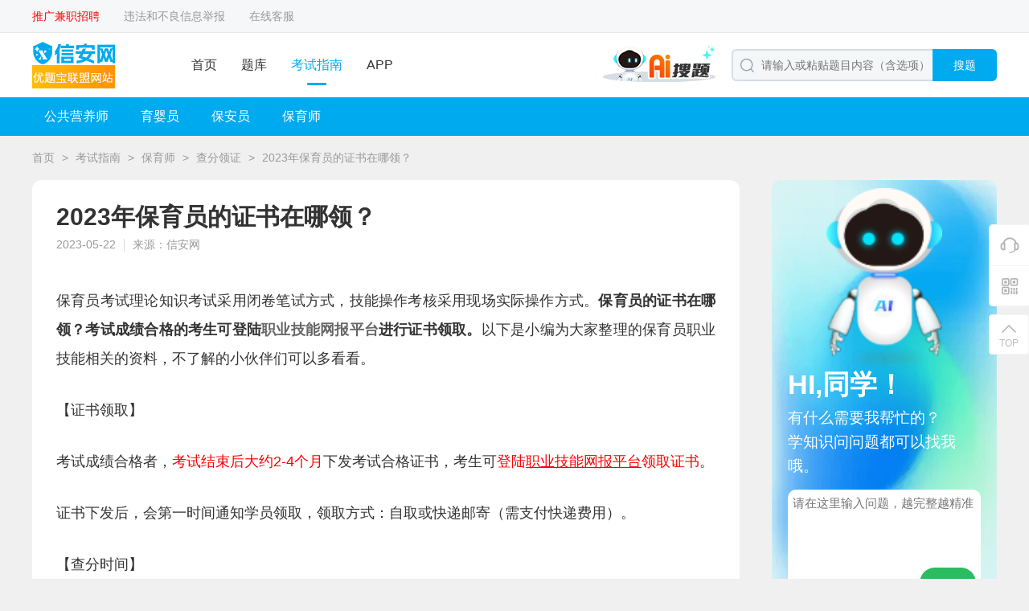

--- FILE ---
content_type: text/html; charset=utf-8
request_url: https://www.qudayun.com/kaoshizhinan/3294ohe941.html
body_size: 8791
content:
<!DOCTYPE html>
<html>

<head>
	<meta charset="utf-8">
	<meta name="viewport" content="width=device-width, initial-scale=1.0">
	<title>2023年保育员的证书在哪领？ - 信安网</title>
	<meta name="keywords" content="信安网,保育师,查分领证" />
	<meta name="description" content="保育员考试理论知识考试采用闭卷笔试方式，技能操作考核采用现场实际操作方式。保育员的证书在哪领？考试成绩合格的考生可登陆职业技能网报平台进行证书领取。以下是小编为大家整理的保育员职业技能相关的资料，不了解的小伙伴们可以多看看。【证书领取】考试成绩合格者，考试结束后大约2-4个月下发考试合格证书，考生可登陆职业技能网报平台领取证书。证书下发后，会第一时间通知学员领取，领取方式：自取或快递邮寄（需支付快" />
	<link id="bookmark" rel="bookmark" href="https://static.youtibao.com/asksite/qudayun/pc/images/favicon.ico">
<link id="shortcut" rel="shortcut icon" href="https://static.youtibao.com/asksite/qudayun/pc/images/favicon.ico">

<link rel="canonical" href="https://www.qudayun.com/kaoshizhinan/3294ohe941.html">
<meta name="mobile-agent" content="format=[wml|xhtml|html5]; url=https://m.qudayun.com/kaoshizhinan/3294ohe941.html">
<link rel="alternate" media="only screen and(max-width: 640px)" href="https://m.qudayun.com/kaoshizhinan/3294ohe941.html"> 

<link rel="stylesheet" href="https://static.youtibao.com/asksite/comm/pc/css/base.css?v=1.0.2" />
<link rel="stylesheet" href="https://static.youtibao.com/asksite/comm/pc/css/headerfot.css?v=1.0.2" />

<link rel="stylesheet" href="https://static.youtibao.com/asksite/comm/pc/css/union_main.min.css?v=1.0.2" />
<link rel="stylesheet" href="https://static.youtibao.com/asksite/qudayun/pc/css/theme.css?v=1.0.2" />
<link rel="stylesheet" href="https://static.youtibao.com/asksite/comm/pc/css/union_guide.min.css?v=1.0.2" />

<script src="https://static.youtibao.com/asksite/comm/pc/js/jquery-3.2.1.min.js"></script>
<script src="https://static.youtibao.com/asksite/comm/pc/js/limit.js"></script>
<script src="https://static.youtibao.com/comm/js/lel_ytb.js?v=1.0.0"></script>
<script src="https://static.youtibao.com/comm/plugins/layer/layer.js"></script>
<script>
	(/AppleWebKit.*Mobile/i.test(navigator.userAgent) || /Android|Windows Phone|webOS|iPhone|iPod|BlackBerry/i.test(navigator.userAgent) || /MIDP|SymbianOS|NOKIA|SAMSUNG|LG|NEC|TCL|Alcatel|BIRD|DBTEL|Dopod|PHILIPS|HAIER|LENOVO|MOT-|Nokia|SonyEricsson|SIE-|Amoi|ZTE/.test(navigator.userAgent)) && (location.href = 'https://m.qudayun.com/kaoshizhinan/3294ohe941.html');
</script>
</head>

<body class="bgGray">
	<!-- ad code ytb_union_pcTopBar --><div class="top_crumbs">
    <div class="width1200">
        <div class="top_crumbs_l">
            <div class="crumbs_l_link">
                <a href="https://mp.weixin.qq.com/s/VlOI2NokbWxGz71L0GesMA" target="_blank" style="color: red;">推广兼职招聘</a>
                <a href="/help/jubao.html" target="_blank">违法和不良信息举报</a>
                <a href="${sitePath}/kefu/index.html" target="_blank">在线客服</a>
            </div>
        </div>
        <div class="top_crumbs_r">
            <ul id="AllHeadLognUl"></ul>
        </div>
    </div>
</div>

<div class="exam_head">
    <div class="width1200">
        <div class="head_l">
            <a class="head_logo" href="/">
                <img src="https://static.youtibao.com/asksite/qudayun/pc/images/head_logo.png" alt="" />
            </a>
            <ul class="head_menu">
                <li>
                    <a href="/" target="_blank">首页</a>
                </li>
                <li>
                    <a href="/list.html" target="_blank">题库</a>
                </li>
                <li class="menu_cur">
                    <a href="/kaoshizhinan/" target="_blank">考试指南</a>
                </li>
                
                <li>
                    <a href="/app/" target="_blank">APP</a>
                </li>
                
            </ul>
        </div>
        <div class="head_l">
            <a href="/ask/aisearch/" target="_blank">
                <img class="head_entr_logo" src="https://static.youtibao.com/asksite/comm/pc/images/AI/ai_entr_logo.png">
            </a>
            <div class="head_search">
                <img class="search_icon" src="https://static.youtibao.com/asksite/comm/pc/images/home_head_so.png" alt="" />
                <input type="text" placeholder="请输入或粘贴题目内容（含选项）" onclick="btnSearch('search_keywerd');" />
                <span class="search_btn theme_bg" onclick="btnSearch('search_keywerd');">搜题</span>
            </div>
        </div>
    </div>
</div>
	<div id="head_guide"></div>
	<div class="xcv_bread">
		<a class="bread_a" href="/" target="_blank">首页</a>
		<span class="bread_icon">></span>
		<a class="bread_a" href="/kaoshizhinan/" target="_blank">考试指南</a>
		<span class="bread_icon">></span>
		<a class="bread_a" href="/kaoshizhinan/c4976/" target="_blank">保育师</a>
		<span class="bread_icon">></span>
		<a class="bread_a" href="/kaoshizhinan/c4976/s4980/"
			target="_blank">查分领证</a>
		<span class="bread_icon">></span>
		<a class="bread_a" href="javascript:;">2023年保育员的证书在哪领？</a>
	</div>
	<div class="guide_flex_main">
		<div class="guide_flex_l">
			<div class="guide_paper">
				<h1 class="paper_title">2023年保育员的证书在哪领？</h1>
				<div class="paper_time">
					<span class="paper_time_txt">2023-05-22</span>
					<span class="paper_time_txt">来源：信安网</span>
				</div>
				<div class="paper_rich">
					
					<p><p>保育员考试理论知识考试采用闭卷笔试方式，技能操作考核采用现场实际操作方式。<strong>保育员的证书在哪领？考试成绩合格的考生可登陆</strong><a href="http://bm.hnzyzgpx.com/" target="_blank"><strong>职业技能网报平台</strong></a><strong>进行证书领取。</strong>以下是小编为大家整理的保育员职业技能相关的资料，不了解的小伙伴们可以多看看。</p><p>【证书领取】<br/></p><p>考试成绩合格者，<span style="color: rgb(255, 0, 0);">考试结束后大约2-4个月</span>下发考试合格证书，考生可<span style="color: rgb(255, 0, 0);">登陆</span><a href="http://bm.hnzyzgpx.com/" target="_blank" style="color: rgb(255, 0, 0); text-decoration: underline;"><span style="color: rgb(255, 0, 0);">职业技能网报平台</span></a><span style="color: rgb(255, 0, 0);">领取证书</span>。</p><p>证书下发后，会第一时间通知学员领取，领取方式：自取或快递邮寄（需支付快递费用）。</p><p>【查分时间】</p><p>考试阅卷登分工作结束后，依据相关单位下发的考试成绩，将在平台发布成绩下发通知，公布学员考试成绩。考生凭姓名、身份证号等个人信息在“<a href="http://bm.hnzyzgpx.com/" target="_blank">职业技能网报平台</a>”进行查询本人成绩结果。一般考试结束后1-3个月后可以查询考试分数（具体考试成绩下发时间以相关通知为准）。</p><p style="white-space: normal;">为了帮助各位考生顺利通过考试，我们会及时更新保育员考试的历年真题和模拟试题等，备考保育员考试的考生们可点击“<a title="保育员优题宝" href="javascript:openWxXcxScheme();" style="color: blue; text-decoration-line: underline;">保育员优题宝</a>”小程序进行刷题。</p><p style="white-space: normal;">提示：手机浏览无法扫码，可点击下方二维码图片打开微信小程序。</p><p style="white-space: normal; text-align: center;"><a title="保育员优题宝" href="javascript:openWxXcxScheme();"><img src="https://status.shangxueba.com/sxbcms/site/2023-04/21/1382/20230421163705598.jpg" alt="保育员优题宝" width="172" height="175"/></a></p><p>【培训教师要求】</p><p>1、培训初级保育员的教师应具有本职业高级职业资格证书或相关专业中级专业技术职务任职资格；</p><p>2、培训中、高级保育员的教师应具有本职业高级职业资格证书3年以上或相关专业高级专业技术职务任职资格。</p><p>【晋级培训期限】</p><p>全日制职业学校教育，根据其培养目标和教学计划确定。晋级培训期限：</p><p>（1）初级不少于120标准学时；</p><p>（2）中级不少于140标准学时；</p><p>（3）高级不少于160标准学时。</p><p>【职业道德要求】</p><p>（1）为人师表，遵纪守法。</p><p>（2）关爱儿童，平等尊重。</p><p>（3）勤奋好学，恪尽职守。</p><p>（4）认真观察，合规操作。</p><p>（5）文明礼貌，友善协作。</p></p>
					<p><p>信安网提供保育员相关的资讯，考生还可以利用一些保育员考试学习的app学习，比如<a href="https://www.youtibao.com/" target="_blank" style="white-space: normal; color: rgb(146, 208, 80);">优题宝APP</a>，里面有历年真题，还有知识点总结，考生可以自行刷题，还有专业考试在线解答，希望我们所做的能让您感到满意！</p></p>
					<div class="paper_rich_a">
						<p>为了帮助各位考生轻松备考，我们会及时更新考试真题和模拟试题等，想要获取更多干货内容和题库资料，扫描下方二维码进入“<span style="color: rgb(255, 0, 0);"><strong>保育员考试优题宝</strong></span>”小程序即可领取。</p><p style="text-align: center;"><img title="保育员考试优题宝" src="https://img2.soutiyun.com/ad/ad/2024-05/27/496/20240527174122169.png" alt="保育员考试优题宝"/></p><p style="white-space: normal;">【相关推荐】</p><p style="white-space: normal;"><a href="https://www.qudayun.com/kaoshizhinan/yg5ell21x3.html" target="_blank">2023年保育员职业技能考试的报名条件有哪些？</a></p><p style="white-space: normal;"><a href="https://www.qudayun.com/kaoshizhinan/847w782yl8.html" target="_blank">2023年保育员职业技能考试的科目有哪些？</a></p><p style="white-space: normal;"><a href="https://www.qudayun.com/kaoshizhinan/6vum1xm8l3.html" target="_blank">2023年保育员职业技能考试的教材有哪些？</a></p><p style="white-space: normal;"><a href="https://www.qudayun.com/kaoshizhinan/1j41o0xctw.html" target="_blank">2023年保育员职业技能考试多少分合格？</a></p><p style="white-space: normal;"><a href="https://www.qudayun.com/kaoshizhinan/3294ohe941.html" target="_blank">2023年保育员的证书在哪领？</a></p>
					</div>
				</div>
				<div class="paper_rich_end">|&nbsp;&nbsp;&nbsp;THE END&nbsp;&nbsp;&nbsp;|</div>
				<span
					class="paper_prompt_txt">温馨提示：因考试政策、内容不断变化与调整，信安网提供的以上信息仅供参考，如有异议，请考生以权威部门公布的内容为准。</span>
				<div class="paper_prompt_ewm">
    <img class="paper_prompt_app" src="https://static.youtibao.com/asksite/comm/pc/images/guide/prompt_app_bg.png" alt=""/>
    <div class="app_ewm_div">
        <img src="https://img2.soutiyun.com/ad/ad/2024-05/29/27/20240529092824619.jpg" alt="保育员优题宝"/>
    </div>
    <div class="prompt_nav">
        <div class="prompt_nav_txt">扫码<span>保育员</span>小程序</div>
        <span class="prompt_nav_txt">海量试题任意刷</span>
    </div>
</div>
				
			</div>

			<section class="guide_related margin20">
				<div class="related_title">
					<span class="related_title_label theme_bg_b">相关考试指南</span>
					<a class="related_more" href="/kaoshizhinan/c4976/s4980/"
						target="_blank">更多 ></a>
					
				</div>
				<div class="relat_list">
					<a class="guide_scroll_li" href="/kaoshizhinan/j2b4j327q9.html">
						<div class="li_img">
							<img src="https://static.youtibao.com/asksite/comm/pc/images/guide/kszn16.png" alt="" />
						</div>
						<div class="li_infor">
							<div class="li_title ovtwo">2023年成都保育员为什么考证书有什么用？</div>
							<div class="li_p ovtwo"></div>
							<div class="li_bot">
								<span class="li_bot_txt">李瑶</span>
								<span class="li_bot_txt">2023-07-07</span>
							</div>
						</div>
					</a><a class="guide_scroll_li" href="/kaoshizhinan/a1k9905gw9.html">
						<div class="li_img">
							<img src="https://static.youtibao.com/asksite/comm/pc/images/guide/kszn20.png" alt="" />
						</div>
						<div class="li_infor">
							<div class="li_title ovtwo">2023年保育员考试什么时候查成绩？</div>
							<div class="li_p ovtwo"></div>
							<div class="li_bot">
								<span class="li_bot_txt">李瑶</span>
								<span class="li_bot_txt">2023-05-22</span>
							</div>
						</div>
					</a><a class="guide_scroll_li" href="/kaoshizhinan/m005uh8lst.html">
						<div class="li_img">
							<img src="https://static.youtibao.com/asksite/comm/pc/images/guide/kszn19.png" alt="" />
						</div>
						<div class="li_infor">
							<div class="li_title ovtwo">2023年保育员证书是什么样的？</div>
							<div class="li_p ovtwo"></div>
							<div class="li_bot">
								<span class="li_bot_txt">李瑶</span>
								<span class="li_bot_txt">2023-05-19</span>
							</div>
						</div>
					</a><a class="guide_scroll_li" href="/kaoshizhinan/wjmm6vu309.html">
						<div class="li_img">
							<img src="https://static.youtibao.com/asksite/comm/pc/images/guide/kszn29.png" alt="" />
						</div>
						<div class="li_infor">
							<div class="li_title ovtwo">2023年保育员初级职业技能考试多少分合格？</div>
							<div class="li_p ovtwo"></div>
							<div class="li_bot">
								<span class="li_bot_txt">李瑶</span>
								<span class="li_bot_txt">2023-04-30</span>
							</div>
						</div>
					</a><a class="guide_scroll_li" href="/kaoshizhinan/9p1xm4b4ts.html">
						<div class="li_img">
							<img src="https://static.youtibao.com/asksite/comm/pc/images/guide/kszn29.png" alt="" />
						</div>
						<div class="li_infor">
							<div class="li_title ovtwo">2023年保育员中级职业技能考试多少分合格？</div>
							<div class="li_p ovtwo"></div>
							<div class="li_bot">
								<span class="li_bot_txt">李瑶</span>
								<span class="li_bot_txt">2023-04-30</span>
							</div>
						</div>
					</a><a class="guide_scroll_li" href="/kaoshizhinan/40pi0wgrw9.html">
						<div class="li_img">
							<img src="https://static.youtibao.com/asksite/comm/pc/images/guide/kszn23.png" alt="" />
						</div>
						<div class="li_infor">
							<div class="li_title ovtwo">2023年保育员高级职业技能考试多少分合格？</div>
							<div class="li_p ovtwo"></div>
							<div class="li_bot">
								<span class="li_bot_txt">李瑶</span>
								<span class="li_bot_txt">2023-04-30</span>
							</div>
						</div>
					</a>
				</div>
			</section>
		</div>
		<div class="guide_home_guess guide_home_guessw">
			<div class="detnew_ai_adv">
				<img class="adv_bg" src="https://static.youtibao.com/asksite/comm/pc/images/guide/AI/ai_adv_bg.png" alt="">
				<div class="adv_box">
					<div class="adv_img_box">
						<img class="adv_img" src="https://static.youtibao.com/asksite/comm/pc/images/guide/AI/ai_people.png" alt="">
					</div>
					<span class="adv_title">HI,同学！</span>
					<span class="adv_text">有什么需要我帮忙的？<br>学知识问问题都可以找我哦。</span>
					<div class="adv_area">
						<textarea class="adv_area_txt" placeholder="请在这里输入问题，越完整越精准" maxlength="200"></textarea>
						<div class="adv_area_bot">
							<span class="adv_area_num"><span id="adv_area_num">0</span>/200字</span>
							<div class="adv_area_submit" onclick="goAiSearch()">
								<img src="https://static.youtibao.com/asksite/comm/pc/images/guide/AI/ai_submit.png" alt="">
							</div>
						</div>
					</div>
				</div>
			</div>
			<div class="guide_waist_adv">
    <img class="adv_bg" src="https://static.youtibao.com/asksite/comm/pc/images/guide/slide_adv_bg1.png" alt=""/>
    <div class="adv_title">扫码<span>保育员</span>小程序</div>
    <div class="adv_notes">海量试题任意刷</div>
    <div class="adv_ewm">
        <img src="https://img2.soutiyun.com/ad/ad/2024-05/29/27/20240529092824619.jpg" alt="保育员优题宝"/>
    </div>
</div>
			
			<div class="guess_box">
				<div class="guess_label">保育师</div>
				<div class="guess_steps">
					<div class="steps_view">
						<div class="steps_label theme_bg_color">考试报名</div>
						<div class="steps_list">
							<a limit1="4" href="https://www.qudayun.com/kaoshizhinan/yg5ell21x3.html" target="_blank">报名条件</a><a limit1="4" href="https://www.qudayun.com/kaoshizhinan/w0ud202bu4.html" target="_blank">报名时间</a><a limit1="4" href="https://www.qudayun.com/kaoshizhinan/9y80l0ffip.html" target="_blank">报名入口</a><a limit1="4" href="https://www.qudayun.com/kaoshizhinan/737b57kf0c.html" target="_blank">报名费用</a><a limit1="4" href="https://www.qudayun.com/kaoshizhinan/ni6034vtm3.html" target="_blank">报名方式</a><a limit1="4" href="https://www.qudayun.com/kaoshizhinan/w69y4p8k4f.html" target="_blank">报名流程</a>
						</div>
					</div><div class="steps_view">
						<div class="steps_label theme_bg_color">教材大纲</div>
						<div class="steps_list">
							<a limit1="4" href="https://www.qudayun.com/kaoshizhinan/6vum1xm8l3.html" target="_blank">考试教材</a><a limit1="4" href="https://www.qudayun.com/kaoshizhinan/jl04c5k9r6.html" target="_blank">考试大纲</a>
						</div>
					</div><div class="steps_view">
						<div class="steps_label theme_bg_color">准考证打印</div>
						<div class="steps_list">
							<a limit1="4" href="https://www.qudayun.com/kaoshizhinan/2dv26nx1m3.html" target="_blank">打印时间</a><a limit1="4" href="https://www.qudayun.com/kaoshizhinan/ce27t329a7.html" target="_blank">打印入口</a><a limit1="4" href="https://www.qudayun.com/kaoshizhinan/y231cjeqx1.html" target="_blank">注意事项</a>
						</div>
					</div><div class="steps_view">
						<div class="steps_label theme_bg_color">考试安排</div>
						<div class="steps_list">
							<a limit1="4" href="https://www.qudayun.com/kaoshizhinan/8p1rd0mesm.html" target="_blank">考试时间</a><a limit1="4" href="https://www.qudayun.com/kaoshizhinan/847w782yl8.html" target="_blank">考试科目</a><a limit1="4" href="https://www.qudayun.com/kaoshizhinan/b20u507dm9.html" target="_blank">考试形式</a><a limit1="4" href="https://www.qudayun.com/kaoshizhinan/yko1f1830o.html" target="_blank">题型题量</a>
						</div>
					</div><div class="steps_view">
						<div class="steps_label theme_bg_color">成绩查询</div>
						<div class="steps_list">
							<a limit1="4" href="https://www.qudayun.com/kaoshizhinan/a1k9905gw9.html" target="_blank">查分时间</a><a limit1="4" href="https://www.qudayun.com/kaoshizhinan/1j41o0xctw.html" target="_blank">合格标准</a>
						</div>
					</div><div class="steps_view">
						<div class="steps_label theme_bg_color">证书领取</div>
						<div class="steps_list">
							<a limit1="4" href="https://www.qudayun.com/kaoshizhinan/m005uh8lst.html" target="_blank">证书样本</a><a limit1="4" href="https://www.qudayun.com/kaoshizhinan/3294ohe941.html" target="_blank">证书领取</a>
						</div>
					</div><div class="steps_view">
						<div class="steps_label theme_bg_color">工作指南</div>
						<div class="steps_list">
							<a limit1="4" href="https://www.qudayun.com/kaoshizhinan/ry8790l1kt.html" target="_blank">工作指南</a>
						</div>
					</div>
				</div>
			</div>
			
		</div>
	</div>
	<div id="head_guide_content" class="hide">
		<div class="guide_navigat theme_bg">
    <div class="navi_list">
        <div class="navi_li_box">
            <a class="navi_txt" href="/kaoshizhinan/c5635/" target="_blank">公共营养师</a>
            <div class="navi_hover">
                <div class="navi_hover_li">
                    <a href="/kaoshizhinan/c5635/s5636/" target="_blank">报考攻略</a><a href="/kaoshizhinan/c5635/s5637/" target="_blank">备考指南</a><a href="/kaoshizhinan/c5635/s5638/" target="_blank">考前必读</a><a href="/kaoshizhinan/c5635/s5639/" target="_blank">查分领证</a>	
                </div>
            </div>
        </div><div class="navi_li_box">
            <a class="navi_txt" href="/kaoshizhinan/c5142/" target="_blank">育婴员</a>
            <div class="navi_hover">
                <div class="navi_hover_li">
                    <a href="/kaoshizhinan/c5142/s5144/" target="_blank">报考攻略</a><a href="/kaoshizhinan/c5142/s5200/" target="_blank">备考指南</a><a href="/kaoshizhinan/c5142/s5143/" target="_blank">考前必读</a><a href="/kaoshizhinan/c5142/s5201/" target="_blank">查分领证</a><a href="/kaoshizhinan/c5142/s5202/" target="_blank">工作指南</a>	
                </div>
            </div>
        </div><div class="navi_li_box">
            <a class="navi_txt" href="/kaoshizhinan/c4891/" target="_blank">保安员</a>
            <div class="navi_hover">
                <div class="navi_hover_li">
                    <a href="/kaoshizhinan/c4891/s4892/" target="_blank">报考攻略</a><a href="/kaoshizhinan/c4891/s4894/" target="_blank">备考指南</a><a href="/kaoshizhinan/c4891/s4893/" target="_blank">考前必读</a><a href="/kaoshizhinan/c4891/s4973/" target="_blank">查分领证</a>	
                </div>
            </div>
        </div><div class="navi_li_box">
            <a class="navi_txt" href="/kaoshizhinan/c4976/" target="_blank">保育师</a>
            <div class="navi_hover">
                <div class="navi_hover_li">
                    <a href="/kaoshizhinan/c4976/s5151/" target="_blank">工作指南</a><a href="/kaoshizhinan/c4976/s4977/" target="_blank">报考攻略</a><a href="/kaoshizhinan/c4976/s4978/" target="_blank">备考指南</a><a href="/kaoshizhinan/c4976/s4979/" target="_blank">考前必读</a><a href="/kaoshizhinan/c4976/s4980/" target="_blank">查分领证</a>	
                </div>
            </div>
        </div>	
    </div>
</div>
	</div>
	<!-- 右侧浮动栏 -->
<div class="slider_suspen">
	<div class="suspen_ul">
		<a class="sus_btn customer" href="/kefu/index.html" target="_blank">
			<i class="sus_btn_icon"></i>
		</a>
		<div class="sus_btn sus_app">
			<i class="sus_btn_icon"></i>
			<div class="app_model">
				<div class="app_view">
					<img src="https://img2.soutiyun.com/ad/ad/2022-11/9/298/20221109091443147.png" alt="" />
					<span>下载APP</span>
				</div>
				<div class="app_view">
					<img src="https://static.youtibao.com/souti/pc/main/images/home_gzh_ewm.jpg" alt="" />
					<span>关注公众号</span>
				</div>
			</div>
		</div>
	</div>
	<div class="stick">
		<i class="sus_btn_icon"></i>
		<span class="sus_btn_txt">TOP</span>
	</div>
</div>
<footer>
	<div class="exam_footer">
		<ul class="footer_pic">
			<li>
				<img src="https://static.youtibao.com/asksite/comm/pc/images/foot_red.png" alt="" />
			</li>
			<li>
				<img src="https://static.youtibao.com/asksite/comm/pc/images/foot_blue.png" alt="" />
			</li>
			<li>
				<img src="https://static.youtibao.com/asksite/comm/pc/images/foot_green.png" alt="" />
			</li>
		</ul>
		<div class="footer_link">
			<a href="/help/about" target="_blank">关于我们</a>
			&nbsp;&nbsp;&nbsp;|&nbsp;&nbsp;&nbsp;
			<a href="/help/mianze" target="_blank">免责声明</a>
			&nbsp;&nbsp;&nbsp;|&nbsp;&nbsp;&nbsp;
			<a href="/help/contact" target="_blank">联系我们</a>
		</div>
		<div class="footer_flag">
			违法和不良信息举报电话：400-118-7898　举报/反馈/投诉邮箱：deng＃ujigu.com（请将＃替换成@）
		</div>
		<div class="footer_flag">
			<a href="/" target="_blank">长沙希赛拓肯教育科技有限公司</a>&nbsp;&nbsp;
			版权所有&nbsp;&nbsp;©2025&nbsp;&nbsp;
			<a href="https://beian.miit.gov.cn/" target="_blank">湘ICP备19012461号-3</a>&nbsp;&nbsp;
			<a href="/help/yingye" target="_blank">营业执照</a>
		</div>
	</div>
</footer>


<script src="https://static.youtibao.com/asksite/comm/pc/js/unicon_comm.js"></script>
<script>
	var isLoadUserInfo = '';
	$(function () {
		if (isLoadUserInfo != '1') {
			loadUserInfo();
		}

		if ($('#adv_down_url').length > 0) {
			$('#adv_down_url').attr('href', 'https://api.youtibao.com/hb/html/appUpdate.html?utbuid=GwdT7GAAwl');
		}

		if ($('#adv_down_img').length > 0) {
			$('#adv_down_img').append('<div class="adv_ewm"><img src="https://img2.soutiyun.com/ad/ad/2022-11/9/298/20221109091443147.png" alt="" /></div>');
		}

		$('.adv_area_txt').on('input', function () {
			$('#adv_area_num').text($(this).val().length || 0);
		});
	})

	var siteId = parseInt('34');
	var sitePath = '';
	function loadUserInfo() {
		if ($("#AllHeadLognUl").length == 0) {
			return;
		}

		if (siteId == 1) {
			lel.ajax.getApi('/user/api/getUser/', {}, function (res) {
				var html = [];
				if (res.isLogin) {
					html.push("<li><a href='https://www.shangxueba.com/ucenter/user/center/' target='_blank'>您好，" + res.userName + "</a></li>");
					html.push("<li><a href='javascript:outLogin();'>退出</a></li>");
				}
				else {
					var currenturl = "";
					if (location.href.indexOf("/ucenter/user/login") == -1) {
						currenturl = "?backUrl=" + encodeURIComponent(location.href);
					}
					html.push("<li><a href='https://www.shangxueba.com/ucenter/user/login" + currenturl + "'>登录</a></li>")
					html.push("<li><a href='https://www.shangxueba.com/ucenter/user/login" + (currenturl ? currenturl + "&" : "?") + "tabType=2'>注册</a></li>")
				}

				$("#AllHeadLognUl").html(html.join(''));
			});
		}
		else {
			lel.ajax.getApi(sitePath + '/user/api/getUser/', {}, function (res) {
				var html = [];
				if (res.isLogin) {
					html.push("<li>您好，<a href='" + sitePath + "/user/center/' target='_blank'>" + res.userName + "</a></li>");
					html.push("<li><a href='javascript:outLogin();'>退出</a></li>");
				}
				else {
					var currenturl = "";
					if (location.href.indexOf("/user/login") == -1) {
						currenturl = "?backUrl=" + encodeURIComponent(location.href);
					}
					html.push("<li><a href='" + sitePath + "/user/login/" + currenturl + "'>登录</a></li>")
					html.push("<li><a href='" + sitePath + "/user/login/" + (currenturl ? currenturl + "&" : "?") + "tabType=2'>注册</a></li>")
				}

				$("#AllHeadLognUl").html(html.join(''));
			});
		}
	}

	function outLogin() {
		if (siteId == 1) {
			lel.ajax.postApi("/ucenter/user/api/outUserLogin/", {}, function (res) {
				if (res.resultCode == "SUCCESS") {
					location.reload();
				}
			});
		}
		else {
			lel.ajax.postApi(sitePath + "/user/api/outUserLogin/", {}, function (res) {
				if (res.resultCode == "SUCCESS") {
					location.reload();
				}
			});
		}
	}

	//如果存在分页，自动处理分页
	var pcurl = $("#page_curl");
	if (pcurl.length > 0) {
		$(".page_jump_btn").click(function () {
			var userPage = $.trim($(".page_jump input").val()) * 1;
			if (userPage == "") {
				return;
			}
			var total = pcurl.attr("k") * 1;
			userPage = userPage < 1 ? 1 : userPage;
			document.location.href = pcurl.val().replace("[#page]", userPage > total ? total :
				userPage);
		});
	}

	function searchKeyDownpress(e, str) {
		e = e || window.event;
		if (e.keyCode == 13) {
			return btnSearch(str);
		}
	}
	function btnSearch(str) {
		var urlStr = sitePath + "/search";
		if (siteId == 1) {
			urlStr = "/ask/search";
		}
		if (str == 'search_keywerd') {
			location.href = urlStr;
			return;
		}
		var txtsearch = $("#" + str).val();
		if (!txtsearch || txtsearch == "请输入或粘贴题目内容（含选项）") {
			showMsg("请输入或粘贴题目内容（含选项）");
			$("#" + str).focus();
			return false;
		}

		if (txtsearch.length < 6) {
			showMsg("请输入至少6个关键字");
			$("#" + str).focus();
			return false;
		}
		txtsearch = txtsearch.trim();
		var v_key = getSearchKey(txtsearch, 100);

		var type = document.createElement("input");
		type.type = "text";
		type.value = encodeURIComponent(v_key);
		type.name = "key";

		var fm = document.createElement("form");
		fm.action = urlStr;
		if (window.location.pathname.indexOf("search") < 0) {
			fm.target = "_blank";
		}
		fm.method = "get";
		fm.appendChild(type);
		document.body.appendChild(fm);
		fm.submit();
		document.body.removeChild(fm);
	}

	function getSearchKey(a, i_len) {
		var v_a = "";
		var aleng = a.length;
		if (aleng > i_len) {
			v_a = a.substring(0, i_len);
		}
		else {
			v_a = a;
		}
		return v_a;
	}

	function showMsg(msg) {
		layer.msg(msg, {
			time: 1500
		});
	}

	function goAiSearch() {
		let title = $('.adv_area_txt').val().trim();
		if (title) {
			let cacheKey = '';
			switch (siteId) {
				case 1:
					cacheKey = 'sxb_aisearch_title';
					break;
				case 2:
					cacheKey = 'jdt_aisearch_title';
					break;
				case 3:
					cacheKey = 'sxbcn_aisearch_title';
					break;
				case 17:
					cacheKey = 'zyzx_aisearch_title';
					break;
				case 50:
					cacheKey = 'xsyw_aisearch_title';
					break;
				default:
					cacheKey = 'ytb_aisearch_title';
					break;
			}
			if (cacheKey) {
				localStorage.setItem(cacheKey, title);
			}
		}
		location.href = '/ask/aisearch/';
	}
</script>
<script>
	var _hmt = _hmt || [];
	(function () {
		var hm = document.createElement("script");
		hm.src = "https://hm.baidu.com/hm.js?d9c728d8d7ef478533b19b27e359f96f";
		var s = document.getElementsByTagName("script")[0];
		s.parentNode.insertBefore(hm, s);
	})();
</script>
<script>
	var _hmt = _hmt || [];
	(function () {
		var hm = document.createElement("script");
		hm.src = "https://hm.baidu.com/hm.js?070da2dbda4cc67f095e8b564f635e1d";
		var s = document.getElementsByTagName("script")[0];
		s.parentNode.insertBefore(hm, s);
	})();
</script>

	<script>
		$(function () {
			if ($("#head_guide").length) {
				$("#head_guide").html($("#head_guide_content").html());
				$("#head_guide_content").remove();
			}
		})
	</script>
	<script>
		var _hmt = _hmt || [];
		(function () {
			var hm = document.createElement("script");
			hm.src = "https://hm.baidu.com/hm.js?a9ad09fe74cf93700985adf908fa57df";
			var s = document.getElementsByTagName("script")[0];
			s.parentNode.insertBefore(hm, s);
		})();
	</script>
	
	
</body>

</html>

--- FILE ---
content_type: text/css
request_url: https://static.youtibao.com/asksite/comm/pc/css/base.css?v=1.0.2
body_size: 1056
content:
*{margin: 0;padding: 0;word-wrap: break-word;word-break: break-all;}
body{
	line-height: 1;
	color: #333333;
	font-size: 14px;
}
body, input, select, button, textarea {
    font-size: 14px;
    font-family: "微软雅黑","microsoft yahei",Arial,Helvetica,sans-serif;
}
input[type=text],
input[type=password],
input[type=checkbox],
input[type=radio],
input:focus{
	margin: 0;
	appearance: none;
	-moz-appearance: none;
	-webkit-appearance: none;
	outline: none;
	border: 0;
	background: none;
	outline-offset:0;
	padding: 0;
}
textarea{outline: none;resize: none;border: 0;}
i,em{font-style: normal;}
ul,li{list-style-type: none;}
a,a:link{text-decoration: none;color: #666666;}
.bgWhite{background: #FFFFFF;}
.bgGray{background: #F0F0F1;}
.paddingbot0{padding-bottom: 0;}
.borderBot{border-bottom: 1px solid #EEEEEE;}
.borderBotNo{border-bottom: 0 !important;}
.ovone {display: block;white-space: nowrap;text-overflow: ellipsis;overflow: hidden;}
.ovtwo {overflow: hidden;text-overflow: ellipsis;display: -webkit-box;-webkit-line-clamp: 2;-webkit-box-orient: vertical;}
.ovthree {overflow: hidden;text-overflow: ellipsis;display: -webkit-box;-webkit-line-clamp: 3;-webkit-box-orient: vertical;}
.margin20{margin-top: 20px;}
.margin30{margin-top: 30px;}
.width1200{width: 1200px;margin: 0 auto;position: relative;}
.hide{display: none !important;}
.hideimp{display: none !important;}
.showimp{display: block!important;}
.page_opacity{opacity: 0.4;}
.mask{display: block;position: fixed;left: 0;top: 0;z-index: 1000;width: 100%;height: 100%;background: #000000;opacity: 0.4;}

.top_crumbs{width: 100%;height: 40px;background: #F5F7F8;border-bottom: 1px solid #EAEAEA;}
.top_crumbs .width1200{display: flex;align-items: center;justify-content: space-between;height: 100%;}
.top_crumbs .top_crumbs_l,
.top_crumbs .top_crumbs_r{display: flex;align-items: center;}
.top_crumbs .crumbs_l_link{position: relative;display: flex;align-items: center;}
.top_crumbs .crumbs_l_link a{display: block;line-height: 40px;margin-right: 30px;font-size: 14px;color: #999999;}
.top_crumbs #AllHeadLognUl{display: flex;align-items: center;}
.top_crumbs #AllHeadLognUl li{line-height: 40px;margin-right: 12px;color: #999;font-size: 14px;}
.top_crumbs #AllHeadLognUl li a,.top_crumbs .top_crumbs_r li a{color: #999;}
/* 无数据 */
.list_empty{display: flex;flex-direction: column;align-items: center;margin-top: 30px;}
.list_empty img{width: 300px;height: 270px;}
.list_empty p{color: #999999;font-size:16px;margin-top: 10px;margin-bottom: 10px;}
.list_empty .btn{width: 88px;height: 34px;background-color: #21AA28;color: #FFFFFF;display: flex;justify-content: center;align-items: center;font-size: 14px;border-radius: 5px;}
/*layer自定义*/
.layer-confirm .layui-layer-btn .layui-layer-btn0{border-color: #E6E3E6;background-color: #FFF;color: black;}
.layer-confirm .layui-layer-btn .layui-layer-btn1{border-color: #4898d5;background-color: #2e8ded;color: #fff;}

--- FILE ---
content_type: text/css
request_url: https://static.youtibao.com/asksite/qudayun/pc/css/theme.css?v=1.0.2
body_size: 1005
content:
/* 沃销网 */
.theme_bg,
.openVIP .container .con_left .sub_btn,
.openVIP .container .con_left .power .xz_div.active .item_ans,
.openVIP .pay_btn,
.exam_head .head_menu .menu_cur::before,
.xcv_scroll_box .tab_link .tab_active::before,
.slider_suspen .sus_btn:hover, 
.slider_suspen .stick:hover,
.page_container .page_jump_btn,
.xcv_list_answer .answer_btn:hover,
.xcv_search_topic .topic_answer:hover,
.password_model .reset_btn_b,
.xcv_login_tab .login_tab_title .login_cur::before,
.xcv_tables_title::before,
.guide_scroll_box .box_name::before,
.guide_scroll_box .tab_link a:hover,
.guide_home_guess .guess_label::before{
	background: #00AAEF;
}
.openVIP .container .con_left .pay_way .way.active,
.openVIP .container .con_left .power .xz_div.active{
	border-color: #00AAEF;
}
.theme_bg_b::before,
.theme_bg_h:hover,
.theme_bg_li a:hover{
	background: #00AAEF;
}
.theme_bg1,
.xcv_generate .gener_ewm_blue{
	background: #D6F3FF;
}
.theme_bg1_b::before,
.theme_bg1_h:hover,
.theme_bg1_li a:hover{
	background: #D6F3FF;
}
.theme_color,
.exam_head .head_menu .menu_cur a,
.exam_head .head_menu .ctxl_ul .ctxl_li a:hover,
.xcv_scroll_box .tab_link .tab_active,
.xcv_scroll_box .box_infor a:hover,
.xcv_classify_navi .navi_list .navi_active,
.xcv_classify_navi .navi_list a:hover,
.xcv_det_interest .rich_answer,
.xcv_login_tab .login_tab_title .login_cur,
.xcv_person_tables .order_subs a:hover,
.xcv_person_tables .tables_caption a:hover,
.xcv_person_topic .filtr_ans span:hover,
.xcv_person_topic .filtr_title:hover,
.guide_navigat .navi_hover_li a:hover,
.guide_scroll_li .li_title:hover,
.guide_paper .paper_rich_a a,
.guide_scroll_li .li_p:hover{
	color: #00AAEF;
}
.theme_color_b::before,
.theme_color_h:hover,
.theme_color_li a:hover{
	color: #00AAEF;
}
.theme_color1{
	color: #D6F3FF;
}
.theme_color1_b::before,
.theme_color1_h:hover,
.theme_color1_li a:hover{
	color: #D6F3FF;
}

.theme_bg_color,
.xcv_tools .tools_ul .tools_cur,
.xcv_generate .gener_btn_send,
.xcv_person_directory .direct_active,
.xcv_person_topic .topic_filtr_label .filtr_cur,
.data_empty .empty_next{
	background: #D6F3FF;
	color: #00AAEF;
}
.theme_bg_colorb::before,
.theme_bg_colorh:hover{
	background: #D6F3FF;
	color: #00AAEF;
}

.theme_border_bg,
.theme_border_bgli a,
.theme_border_bglih a:hover,
.page_container .page_second a:hover{
	border: 1px solid #00AAEF;
	background: #D6F3FF;
}
.theme_border_bg1,
.theme_border_bga .active,
.theme_border_bg1li a,
.theme_border_bg1lia a:hover,
.page_container .page_second .active{
	border: 1px solid #00AAEF;
	background: #00AAEF;
}

.theme_border,
.xcv_search_head .search_view{
	border: 2px solid #00AAEF;
}
.theme_border_color,
.xcv_loading,
.xcv_det_account .user_a_cz{
	border: 1px solid #00AAEF;
	color: #00AAEF;
}
.theme_border_color2,
.xcv_login_pass .pass_input .yzm_btn{
	border: 2px solid #00AAEF;
	color: #00AAEF;
}

.guide_classi_navi .navi_list a.active{
	background: #00AAEF;
	color: #FFFFFF;
}

.xcv_search_topic .topic_answer{
	background:#00AAEF !important; 
}

.searchAi_main .side_conver {
	color: #00AAEF !important;
}

.searchAi_main_box .head_upd_btn {
	border: 1px solid #00AAEF ;
}

.searchAi_main_box .helper_free_btn {
	background: #00AAEF !important;
}

.searchAi_main_box .foot_submit {
	background: #00AAEF !important;
}

.tk_choose_coupons .coup_sure {
	background-color: #00AAEF !important;
}

.mask_wrap .tip_wrap .btn_group .btn {
	background-color: #00AAEF !important;
}

.mask_wrap .bind_wrap .bind_btn {
	background-color: #00AAEF !important;
}

.mask_wrap .bind_wrap .bind_btn {
	background-color: #00AAEF !important;
}

.searchAi_login .login_btn{
	background: #00AAEF !important;
}